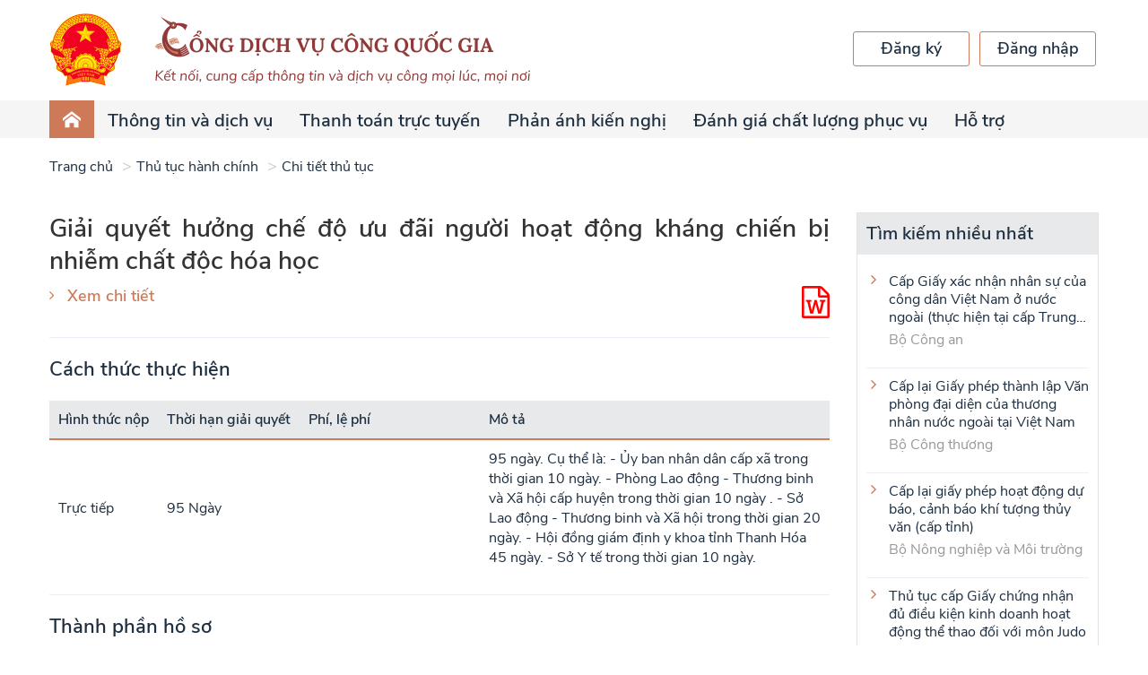

--- FILE ---
content_type: text/html;charset=UTF-8
request_url: https://dichvucong.gov.vn/p/home/dvc-tthc-thu-tuc-hanh-chinh-chi-tiet.html?ma_thu_tuc=108954
body_size: 13629
content:
<!DOCTYPE html>
<html>
 <head> 
  <meta charset="UTF-8" /> 
  <title>Cổng Dịch vụ c&ocirc;ng Quốc gia</title> 
  <meta content="width=device-width, initial-scale=1" name="viewport" id="viewport" />  
  <meta name="description" content="Cổng Dịch vụ c&ocirc;ng Quốc gia hỗ trợ th&ocirc;ng tin, đăng k&yacute; thủ tục h&agrave;nh ch&iacute;nh như đổi giấy ph&eacute;p l&aacute;i xe, nộp thuế điện tử, th&ocirc;ng b&aacute;o khuyến mại, cấp lại thẻ BHYT, cấp điện mới..." /> 
  <meta content="IE=edge" http-equiv="X-UA-Compatible" />  
  <meta content="width=device-width, initial-scale=1" name="viewport" id="viewport" />  
  <meta content="index, follow" name="ROBOTS" /> 
  <link rel="stylesheet" href="theme/vendor/font-awesome/css/font-awesome.min.css" /> 
  <link rel="stylesheet" href="theme/vendor/iconsax/style.css" /> 
  <!-- <link rel="stylesheet" href="../vendor/iconsax/style.css"> --> 
  <link rel="stylesheet" type="text/css" href="theme/vendor/ap8/css/style.css" /> 
  <link rel="stylesheet" type="text/css" href="theme/vendor/slick/slick.css" /> 
  <link rel="stylesheet" href="vendor/bootstrap/css/bootstrap.min.css" /> 
  <link rel="stylesheet" href="theme/vendor/typeahead/style.css" /> 
  <link rel="stylesheet" href="vendor/toastr/toastr.min.css" /> 
  <link rel="stylesheet" href="vendor/bootstrap/css/bootstrapValidator.min.css" /> 
  <link rel="stylesheet" type="text/css" href="theme/vendor/swiper/css/swiper.min.css" /> 
  <link rel="stylesheet" href="vendor/bootstrap-datepicker/css/bootstrap-datepicker.min.css" /> 
  <link rel="stylesheet" href="vendor/bootstrap-timepicker/css/timepicker.css" /> 
  <link rel="stylesheet" href="theme/css/style.css?version=9" /> 
  <link rel="shortcut icon" href="img/header/quoc_huy.png" /> 
  <script type="text/javascript" src="theme/vendor/jquery/jquery.2.1.1.min.js"></script> 
  <script type="text/javascript" src="theme/vendor/bootstrap/js/bootstrap.min.js"></script> 
  <script type="text/javascript" src="vendor/bootstrap/js/bootstrapValidator.js"></script> 
  <script type="text/javascript" src="theme/vendor/slick/slick.min.js"></script> 
  <script type="text/javascript" src="theme/vendor/highchart/highcharts.js"></script> 
  <script type="text/javascript" src="theme/vendor/highchart/modules/variable-pie.js"></script> 
  <script type="text/javascript" src="theme/vendor/highchart/highcharts-more.js"></script> 
  <script type="text/javascript" src="vendor/toastr/toastr.min.js"></script> 
  <script type="text/javascript" src="vendor/slimscroll/jquery.slimscroll.min.js"></script> 
  <script type="text/javascript" src="vendor/jq-paginator.js"></script> 
  <script type="text/javascript" src="vendor/bootbox.all.min.js"></script> 
  <script type="text/javascript" src="vendor/select2.min.js"></script> 
  <script type="text/javascript" src="vendor/mime.js"></script> 
  <script type="text/javascript" src="vendor/jquery/jquery-iframe-auto-height.min.js"></script> 
  <script type="text/javascript" src="vendor/jquery/jquery.browser.js"></script> 
  <link rel="stylesheet" href="vendor/select2.min.css" /> 
  <script src="./js/ApiService.js?version=18"></script> 
  <script src="./js/CommonUtil.js?version=16"></script> 
  <script src="./js/Constants.js"></script> 
  <script type="text/javascript" src="vendor/typeahead/index.js"></script> 
  <script type="text/javascript" src="vendor/typeahead/handlebars.js"></script> 
  <script type="text/javascript" src="vendor/bootstrap-datepicker/js/bootstrap-datepicker.min.js"></script> 
  <script type="text/javascript" src="vendor/bootstrap-timepicker/js/bootstrap-timepicker.js"></script> 
  <script src="./js/base64.js"></script> 
  <script type="text/javascript" src="vendor/d3.v4.min.js"></script> 
  <script>
		initApiService();
	</script> 
 </head> 
 <body> 
  <div class="loading-all" id="loading-all" style="display:none"> 
   <div class="icon"> 
    <img src="img/loading.png" alt="" /> 
    <span style="color:blue">Đang xử l&yacute;...<span> </span></span>
   </div> 
   <style type="text/css">
			.loading-all {
				position: fixed;
				top: 0px;
				left: 0px;
				right: 0px;
				bottom: 0px;
				z-index: 10000;
				background: #dbdcdc40;
			}
			.loading-all .icon {
				width: 100px;
				position: absolute;
				top: 0px;
				height: 100px;
				bottom: 0px;
				right: 0px;
				margin: auto;
				left: 0px;
			}

		</style> 
  </div> 
  <!--DEFINE CONSTANT --> 
  <!--END CONSTANT--> 
  <div class="overlay-common"></div> 
  <!-- /mtv/ Log propertise--> 
  <div class="header"> 
   <div class="container"> 
    <div class="relative content"> 
     <div class="logo-text"> 
      <a href="dvc-trang-chu.html" class="logo"> <img src="theme/img/header/logo.png" alt="" /> </a> 
     </div> 
     <div class="nav-toggle"> 
      <span class="-ap icon icon-menu"></span> 
     </div> 
     <div class="header-account"> 
      <div class="buttons"> 
       <a href="https://dangky.dichvucong.gov.vn/register" class="btn btn-login">Đăng k&yacute;</a> 
       <a href="https://xacthuc.dichvucong.gov.vn/oauth2/authorize?response_type=code&amp;client_id=0vFpdFtniMwmiWOUnWfOFYZcNdAa&amp;scope=openid&amp;redirect_uri=https://dichvucong.gov.vn/p/home/dvc-trang-chu.html" class="btn btn-register">Đăng nhập</a> 
      </div> 
     </div> 
    </div> 
   </div> 
  </div> 
  <nav class="header-nav"> 
   <div class="container"> 
    <ul id="main-menu" class="pull-left menus"> 
     <li class="active" id="home-page"><a href="dvc-trang-chu.html"><span class="-ap icon icon-home4"></span></a></li> 
     <!-- <li><a href="dvc-gioi-thieu.html">Giới thiệu</a></li> --> 
     <li> <a href="#">Th&ocirc;ng tin v&agrave; dịch vụ</a> 
      <ul class="dropdown-menu"> 
       <!-- <li><a href="dvc-trang-chu-cong-dan.html">Công dân</a></li> --> 
       <!-- <li><a href="dvc-trang-chu-doanh-nghiep.html">Doanh nghiệp</a></li> --> 
       <li> <a href="#">Thủ tục h&agrave;nh ch&iacute;nh</a> 
        <ul class="dropdown-menu"> 
         <li><a href="https://thutuc.dichvucong.gov.vn/p/home/dvc-tthc-trang-chu.html">Tra cứu TTHC</a></li> 
         <li><a href="https://thutuc.dichvucong.gov.vn/p/home/dvc-tthc-thu-tuc-hanh-chinh.html">Thủ tục h&agrave;nh ch&iacute;nh</a></li> 
         <li><a href="https://thutuc.dichvucong.gov.vn/p/home/dvc-tthc-thu-tuc-hanh-chinh-lien-thong.html">Thủ tục h&agrave;nh ch&iacute;nh li&ecirc;n th&ocirc;ng</a></li> 
         <li><a href="https://thutuc.dichvucong.gov.vn/p/home/dvc-tthc-quyet-dinh-cong-bo.html">Quyết định c&ocirc;ng bố</a></li> 
         <li><a href="https://thutuc.dichvucong.gov.vn/p/home/dvc-tthc-co-quan.html">Cơ quan</a></li> 
        </ul> </li> 
       <li><a href="dvc-dich-vu-cong-truc-tuyen.html">Dịch vụ c&ocirc;ng trực tuyến</a></li> 
       <li><a href="dvc-dich-vu-cong-noi-bat.html">Dịch vụ c&ocirc;ng nổi bật</a></li> 
       <li><a href="dvc-tra-cuu-ho-so.html">Tra cứu hồ sơ</a></li> 
       <li><a href="dvc-tra-cuu-ban-an.html">T&ograve;a &aacute;n nh&acirc;n d&acirc;n</a></li> 
       <li><a href="dvc-cau-hoi-pho-bien.html">C&acirc;u hỏi thường gặp</a></li> 
      </ul> </li> 
     <li> <a href="dvc-thanh-toan-truc-tuyen.html">Thanh to&aacute;n trực tuyến</a> 
      <!-- <ul class="dropdown-menu">
						<li><a href="dvc-thanh-toan.html">Nộp thuế doanh nghiệp</a></li>
						<li><a href="dvc-thanh-toan-thue-ca-nhan.html">Nộp thuế cá nhân/Trước bạ</a></li>
						<li>
							<a href="#">Thanh toán vi phạm hành chính</a>
							<ul class="dropdown-menu">
								<li><a href="dvc-thanh-toan-vi-pham-giao-thong.html">Tra cứu/Thanh toán vi phạm giao thông</a></li>
								<li><a href="dvc-thanh-toan-vi-pham-xay-dung.html">Tra cứu/Thanh toán vi phạm xây dựng</a></li>
							</ul>
						</li>
						<li><a href="dvc-thanh-toan-phi-le-phi-ho-so.html">Thanh toán phí/lệ phí dịch vụ công</a></li>
						<li><a href="dvc-thanh-toan-bhxh-bhyt.html">Đóng tiếp BHXH tự nguyện, gia hạn BHYT</a></li>
						<li><a href="dvc-thanh-toan-bhxh-doanh-nghiep.html">Đóng BHXH, BHYT, BHTN, BHTNLĐ-BNN</a></li>
						<li><a href="dvc-thanh-toan-thue-dat-dai.html">Thanh toán nghĩa vụ tài chính về đất đai</a></li>
						<li><a href="dvc-thanh-toan-dien.html">Thanh toán tiền điện</a></li>
						<li><a href="dvc-thanh-toan-vien-phi.html">Thanh toán viện phí</a></li>
						<li><a href="dvc-thanh-toan-an-phi.html">Thanh toán tạm ứng án phí</a></li>
					</ul> --> </li> 
     <li> <a href="#">Phản &aacute;nh kiến nghị</a> 
      <ul class="dropdown-menu"> 
       <li><a href="/p/phananhkiennghi/pakn-gui-pakn.html">Gửi PAKN</a></li> 
       <li><a href="/p/phananhkiennghi/pakn-search.html">Tra cứu kết quả trả lời</a></li> 
      </ul> </li> 
     <li><a href="dvc-index-tinhthanhpho-tonghop.html">Đ&aacute;nh gi&aacute; chất lượng phục vụ</a></li> 
     <!-- <li>
				  <a href="#">Thủ tục hành chính</a>
				  <ul class="dropdown-menu">
					<li><a href="https://thutuc.dichvucong.gov.vn/p/home/dvc-tthc-trang-chu.html">Tra cứu TTHC</a></li>
					<li><a href="https://thutuc.dichvucong.gov.vn/p/home/dvc-tthc-thu-tuc-hanh-chinh.html">Thủ tục hành chính</a></li>
					<li><a href="https://thutuc.dichvucong.gov.vn/p/home/dvc-tthc-thu-tuc-hanh-chinh-lien-thong.html">Thủ tục hành chính liên thông</a></li>
					<li><a href="https://thutuc.dichvucong.gov.vn/p/home/dvc-tthc-quyet-dinh-cong-bo.html">Quyết định công bố</a></li>
					<li><a href="https://thutuc.dichvucong.gov.vn/p/home/dvc-tthc-co-quan.html">Cơ quan</a></li>
				  </ul>
				</li> --> 
     <li class=""> <a href="#">Hỗ trợ</a> 
      <ul class="dropdown-menu"> 
       <li><a href="dvc-gioi-thieu.html">Giới thiệu</a></li> 
       <li><a href="dvc-dieu-khoan-su-dung.html">Điều khoản sử dụng</a></li> 
       <li><a href="dvc-huong-dan-cong-dan-doanh-nghiep.html">Hướng dẫn sử dụng</a></li> 
       <li><a href="dvc-tin-tuc.html">Th&ocirc;ng b&aacute;o</a></li> 
      </ul> </li> 
    </ul> 
    <div class="header-account mobile-ds"> 
     <div class="buttons"> 
      <a href="https://xacthuc.dichvucong.gov.vn/oauth2/authorize?response_type=code&amp;client_id=0vFpdFtniMwmiWOUnWfOFYZcNdAa&amp;scope=openid&amp;redirect_uri=https://dichvucong.gov.vn/p/home/dvc-trang-chu.html" class="btn btn-login">Đăng nhập</a> 
      <a href="https://dangky.dichvucong.gov.vn/register" class="btn btn-register">Đăng k&yacute;</a> 
     </div> 
    </div> 
   </div> 
  </nav> 
  <div class="header-bottom"> 
   <div class="container"> 
    <ul id="list-dropdown"> 
    </ul> 
   </div> 
  </div> 
 </body>
</html><html>
 <head></head> 
 <body> 
  <style>
    /* .list-expand > .item > .content {
        padding-bottom: 50px;
    } */

    .tphs {
        margin-left: 20px;
    }

    .ttth {
        margin-left: 20px;
    }
</style> 
  <div class="tthc"> 
   <div class="section-tthc"> 
    <div class="container"> 
     <ul class="breadcrumb"> 
      <li><a href="dvc-trang-chu.html">Trang chủ</a></li> 
      <li><a href="dvc-tthc-thu-tuc-hanh-chinh.html">Thủ tục h&agrave;nh ch&iacute;nh</a></li> 
      <li><a href="#">Chi tiết thủ tục</a></li> 
     </ul> 
     <div class="row"> 
      <div class="col-sm-9 col-xs-12"> 
       <h1 class="main-title -none" style="margin-bottom: 10px;"> Giải quyết hưởng chế độ ưu đ&atilde;i người hoạt động kh&aacute;ng chiến bị nhiễm chất độc h&oacute;a học </h1> 
       <div class="box-form-result"> 
        <div class="pull-left"> 
         <a class="url thick" data-toggle="modal" href="#popupChitietTTHC">Xem chi tiết</a> 
        </div> 
        <div class="pull-right"> 
         <div class="text-result"> 
          <a href="/jsp/tthc/export/export_word_detail_tthc.jsp?maTTHC=1.002410.000.00.00.H56&amp;idTTHC=108954" title="Tải xuống chi tiết thủ tục"><i class="fa fa-2x fa-file-word-o" aria-hidden="true" style="color:red"></i></a> 
         </div> 
        </div> 
        <div class="clearfix"></div> 
        <div id="dataList"></div> 
       </div> 
       <div class="divider-gray"></div> 
       <h2 class="main-title-sub">C&aacute;ch thức thực hiện</h2> 
       <table class="table-data" style="width:100%;"> 
        <thead> 
         <tr> 
          <th style="width:10%;">H&igrave;nh thức nộp</th> 
          <th style="width:15%;">Thời hạn giải quyết</th> 
          <th style="width:25%;">Ph&iacute;, lệ ph&iacute;</th> 
          <th style="width:50%;">M&ocirc; tả</th> 
         </tr> 
        </thead> 
        <tbody> 
         <tr> 
          <td data-title="H&igrave;nh thức nộp">Trực tiếp</td> 
          <td data-title="Thời hạn giải quyết"> 95 Ng&agrave;y </td> 
          <td data-title="Ph&iacute;, lệ ph&iacute;"> </td> 
          <td data-title="M&ocirc; tả"> 95 ng&agrave;y. Cụ thể l&agrave;: - Ủy ban nh&acirc;n d&acirc;n cấp x&atilde; trong thời gian 10 ng&agrave;y. - Ph&ograve;ng Lao động - Thương binh v&agrave; X&atilde; hội cấp huyện trong thời gian 10 ng&agrave;y . - Sở Lao động - Thương binh v&agrave; X&atilde; hội trong thời gian 20 ng&agrave;y. - Hội đồng gi&aacute;m định y khoa tỉnh Thanh H&oacute;a 45 ng&agrave;y. - Sở Y tế trong thời gian 10 ng&agrave;y. </td> 
         </tr> 
        </tbody> 
       </table> 
       <div class="divider-gray"></div> 
       <h2 class="main-title-sub">Th&agrave;nh phần hồ sơ</h2> 
       <!-- Doan nay da duoc fix --> 
       <div class="list-expand"> 
        <div class="item"> 
         <div class="title f18 tphs" title="" style="font-size: 17px; font-weight: 400;">
           Bao gồm 
         </div> 
         <div class="content"> 
          <table class="table-data tphs" style="width:fit-content;"> 
           <thead> 
            <tr> 
             <th>Loại giấy tờ</th> 
             <th>Bản ch&iacute;nh</th> 
             <th>Bản sao</th> 
             <th>Mẫu đơn, tờ khai</th> 
            </tr> 
           </thead> 
           <tbody> 
            <tr> 
             <td data-title="Loại giấy tờ" class="justify">Bản khai (Mẫu HH1)</td> 
             <td data-title="Bản ch&iacute;nh">1</td> 
             <td data-title="Bản sao">0</td> 
             <td data-title="Mẫu đơn, tờ khai"> <span class="link" style="cursor: pointer;" onclick="downloadMaudon('3fd88c1858145580')">Mẫu HH1.docx</span><br /> </td> 
            </tr> 
            <tr> 
             <td data-title="Loại giấy tờ" class="justify">Một trong những giấy tờ chứng minh thời gian tham gia hoạt động kh&aacute;ng chiến tại v&ugrave;ng m&agrave; qu&acirc;n đội Mỹ sử dụng chất độc h&oacute;a học: Quyết định phục vi&ecirc;n, xuất ngũ; giấy X Y Z; giấy chuyển thương, chuyển viện, giấy điều trị; giấy tờ kh&aacute;c chứng minh c&oacute; tham gia hoạt động kh&aacute;ng chiến tại v&ugrave;ng m&agrave; qu&acirc;n đội Mỹ sử dụng chất độc h&oacute;a học được x&aacute;c lập từ ng&agrave;y 30 th&aacute;ng 4 năm 1975 trở về trước. Bản sao: L&yacute; lịch c&aacute;n bộ, l&yacute; lịch đảng vi&ecirc;n, l&yacute; lịch qu&acirc;n nh&acirc;n, Hu&acirc;n chương, Huy chương chiến sĩ giải ph&oacute;ng.</td> 
             <td data-title="Bản ch&iacute;nh">1</td> 
             <td data-title="Bản sao">0</td> 
             <td data-title="Mẫu đơn, tờ khai"> </td> 
            </tr> 
            <tr> 
             <td data-title="Loại giấy tờ" class="justify">Bản sao bệnh &aacute;n điều trị tại cơ sở y tế c&oacute; thẩm quyền do Bộ Y tế quy định, trừ c&aacute;c trường hợp quy định tại Khoản 3, Điều 27, Th&ocirc;ng tư 05)</td> 
             <td data-title="Bản ch&iacute;nh">1</td> 
             <td data-title="Bản sao">0</td> 
             <td data-title="Mẫu đơn, tờ khai"> </td> 
            </tr> 
            <tr> 
             <td data-title="Loại giấy tờ" class="justify">Bi&ecirc;n bản gi&aacute;m định bệnh tật của Hội đồng gi&aacute;m định y khoa c&oacute; thẩm quyền kết luận bị mắc bệnh tật do nhiễm chất độc h&oacute;a học v&agrave; x&aacute;c định tỷ lệ suy giảm khả năng lao động do bệnh tật (Mẫu 2, Th&ocirc;ng tư li&ecirc;n tịch số 41/2013/TTLT-BYT-BLĐTBXH)</td> 
             <td data-title="Bản ch&iacute;nh">1</td> 
             <td data-title="Bản sao">0</td> 
             <td data-title="Mẫu đơn, tờ khai"> </td> 
            </tr> 
            <tr> 
             <td data-title="Loại giấy tờ" class="justify">Giấy chứng nhận bệnh tật do nhiễm chất độc h&oacute;a học (Mẫu 2, Th&ocirc;ng tư li&ecirc;n tịch số 41/2013/TTLT-BYT-BLĐTBXH) của Gi&aacute;m đốc Sở Y tế. Trường hợp người đang phục vụ trong qu&acirc;n đội, c&ocirc;ng an th&igrave; giấy chứng nhận bệnh tật do nhiễm chất độc h&oacute;a học do cơ quan y tế c&oacute; thẩm quyền theo quy định của Bộ Quốc ph&ograve;ng, Bộ C&ocirc;ng an cấp.</td> 
             <td data-title="Bản ch&iacute;nh">1</td> 
             <td data-title="Bản sao">0</td> 
             <td data-title="Mẫu đơn, tờ khai"> </td> 
            </tr> 
            <tr> 
             <td data-title="Loại giấy tờ" class="justify">Bản sao một trong c&aacute;c giấy tờ: L&yacute; lịch c&ocirc;ng an nh&acirc;n d&acirc;n; hồ sơ hưởng chế độ bảo hiểm x&atilde; hội; hồ sơ khen thưởng tổng kết th&agrave;nh t&iacute;ch tham gia kh&aacute;ng chiến; hồ sơ, giấy tờ kh&aacute;c c&oacute; gi&aacute; trị ph&aacute;p l&yacute; được lập trước ng&agrave;y 01 th&aacute;ng 01 năm 2000;</td> 
             <td data-title="Bản ch&iacute;nh">1</td> 
             <td data-title="Bản sao">0</td> 
             <td data-title="Mẫu đơn, tờ khai"> </td> 
            </tr> 
            <tr> 
             <td data-title="Loại giấy tờ" class="justify">Giấy x&aacute;c nhận của cơ quan chức năng thuộc Bộ Quốc ph&ograve;ng về phi&ecirc;n hiệu, k&yacute; hiệu, thời gian v&agrave; địa b&agrave;n hoạt động của đơn vị.</td> 
             <td data-title="Bản ch&iacute;nh">1</td> 
             <td data-title="Bản sao">0</td> 
             <td data-title="Mẫu đơn, tờ khai"> </td> 
            </tr> 
           </tbody> 
          </table> 
         </div> 
        </div> 
       </div> 
       <div class="divider-gray"></div> 
       <h2 class="main-title-sub">Tr&igrave;nh tự thực hiện</h2> 
       <div class="cls-impl-orders"> 
       </div> 
       <div class="divider-gray" style="margin: 20px 0px 0px 0px;"></div> 
       <div class="list-expand"> 
        <div class="item"> 
         <div class="title">
           Cơ quan thực hiện 
         </div> 
         <div class="content"> 
          <div class="article">
            Ủy ban Nh&acirc;n d&acirc;n&nbsp;x&atilde;,&nbsp;phường,&nbsp;thị trấn. 
          </div> 
         </div> 
        </div> 
        <div class="item"> 
         <div class="title">
           Y&ecirc;u cầu, điều kiện 
         </div> 
         <div class="content"> 
          <div class="article cls-requires" style="white-space: pre-wrap;"> 
          </div> 
         </div> 
        </div> 
       </div> 
       <h2 class="main-title-sub -none">Thủ tục h&agrave;nh ch&iacute;nh li&ecirc;n quan</h2> 
       <ul id="list-related-procedures" class="links"> 
       </ul> 
      </div> 
      <div class="col-sm-3 col-xs-12"> 
       <div class="sidebar"> 
        <div class="head">
         T&igrave;m kiếm nhiều nhất
        </div> 
        <div class="body"> 
         <ul class="links"> 
          <li> <a class="link" href="dvc-tthc-thu-tuc-hanh-chinh-chi-tiet.html?ma_thu_tuc=1480" title="Cấp Giấy x&aacute;c nhận nh&acirc;n sự của c&ocirc;ng d&acirc;n Việt Nam ở nước ngo&agrave;i (thực hiện tại cấp Trung ương)">Cấp Giấy x&aacute;c nhận nh&acirc;n sự của c&ocirc;ng d&acirc;n Việt Nam ở nước ngo&agrave;i (thực hiện tại cấp Trung ương)</a> <p class="unit">Bộ C&ocirc;ng an</p> </li> 
          <li> <a class="link" href="dvc-tthc-thu-tuc-hanh-chinh-chi-tiet.html?ma_thu_tuc=1399" title="Cấp lại Giấy ph&eacute;p th&agrave;nh lập Văn ph&ograve;ng đại diện của thương nh&acirc;n nước ngo&agrave;i tại Việt Nam">Cấp lại Giấy ph&eacute;p th&agrave;nh lập Văn ph&ograve;ng đại diện của thương nh&acirc;n nước ngo&agrave;i tại Việt Nam</a> <p class="unit">Bộ C&ocirc;ng thương</p> </li> 
          <li> <a class="link" href="dvc-tthc-thu-tuc-hanh-chinh-chi-tiet.html?ma_thu_tuc=1393" title="Cấp lại giấy ph&eacute;p hoạt động dự b&aacute;o, cảnh b&aacute;o kh&iacute; tượng thủy văn (cấp tỉnh)">Cấp lại giấy ph&eacute;p hoạt động dự b&aacute;o, cảnh b&aacute;o kh&iacute; tượng thủy văn (cấp tỉnh)</a> <p class="unit">Bộ N&ocirc;ng nghiệp v&agrave; M&ocirc;i trường</p> </li> 
          <li> <a class="link" href="dvc-tthc-thu-tuc-hanh-chinh-chi-tiet.html?ma_thu_tuc=1243" title="Thủ tục cấp Giấy chứng nhận đủ điều kiện kinh doanh hoạt động thể thao đối với m&ocirc;n Judo">Thủ tục cấp Giấy chứng nhận đủ điều kiện kinh doanh hoạt động thể thao đối với m&ocirc;n Judo</a> <p class="unit">Bộ Văn h&oacute;a, Thể thao v&agrave; Du lịch</p> </li> 
          <li> <a class="link" href="dvc-tthc-thu-tuc-hanh-chinh-chi-tiet.html?ma_thu_tuc=1241" title="Thủ tục cấp Giấy miễn thị thực tại Cơ quan đại diện VIệt Nam ở nước ngo&agrave;i">Thủ tục cấp Giấy miễn thị thực tại Cơ quan đại diện VIệt Nam ở nước ngo&agrave;i</a> <p class="unit">Bộ Ngoại giao</p> </li> 
          <li> <a class="link" href="dvc-tthc-thu-tuc-hanh-chinh-chi-tiet.html?ma_thu_tuc=1535" title="Thủ tục cấp giấy ph&eacute;p đủ điều kiện kinh doanh dịch vụ karaoke">Thủ tục cấp giấy ph&eacute;p đủ điều kiện kinh doanh dịch vụ karaoke</a> <p class="unit">Bộ Văn h&oacute;a, Thể thao v&agrave; Du lịch</p> </li> 
          <li> <a class="link" href="dvc-tthc-thu-tuc-hanh-chinh-chi-tiet.html?ma_thu_tuc=1484" title="Thủ tục gia hạn Giấy chứng nhận đăng k&yacute; th&agrave;nh lập v&agrave; hoạt động của cơ sở văn h&oacute;a nước ngo&agrave;i tại Việt Nam">Thủ tục gia hạn Giấy chứng nhận đăng k&yacute; th&agrave;nh lập v&agrave; hoạt động của cơ sở văn h&oacute;a nước ngo&agrave;i tại Việt Nam</a> <p class="unit">Bộ Văn h&oacute;a, Thể thao v&agrave; Du lịch</p> </li> 
          <li> <a class="link" href="dvc-tthc-thu-tuc-hanh-chinh-chi-tiet.html?ma_thu_tuc=1338" title="Thủ tục ph&ecirc; duyệt cho hộ ngh&egrave;o, hộ cận ngh&egrave;o, hộ mới tho&aacute;t ngh&egrave;o bị rủi ro do nguy&ecirc;n nh&acirc;n kh&aacute;ch quan vay bổ sung vốn để kh&ocirc;i phục sản xuất, kinh doanh">Thủ tục ph&ecirc; duyệt cho hộ ngh&egrave;o, hộ cận ngh&egrave;o, hộ mới tho&aacute;t ngh&egrave;o bị rủi ro do nguy&ecirc;n nh&acirc;n kh&aacute;ch quan vay bổ sung vốn để kh&ocirc;i phục sản xuất, kinh doanh</a> <p class="unit">Ng&acirc;n h&agrave;ng Ch&iacute;nh s&aacute;ch x&atilde; hội</p> </li> 
          <li> <a class="link" href="dvc-tthc-thu-tuc-hanh-chinh-chi-tiet.html?ma_thu_tuc=1483" title="Thủ tục trả nợ, trả l&atilde;i trực tiếp bằng tiền mặt của người vay l&agrave; tổ vi&ecirc;n Tổ Tiết kiệm v&agrave; vay vốn">Thủ tục trả nợ, trả l&atilde;i trực tiếp bằng tiền mặt của người vay l&agrave; tổ vi&ecirc;n Tổ Tiết kiệm v&agrave; vay vốn</a> <p class="unit">Ng&acirc;n h&agrave;ng Ch&iacute;nh s&aacute;ch x&atilde; hội</p> </li> 
          <li> <a class="link" href="dvc-tthc-thu-tuc-hanh-chinh-chi-tiet.html?ma_thu_tuc=1392" title="Trả lại giấy ph&eacute;p nhận ch&igrave;m (cấp tỉnh)">Trả lại giấy ph&eacute;p nhận ch&igrave;m (cấp tỉnh)</a> <p class="unit">Bộ N&ocirc;ng nghiệp v&agrave; M&ocirc;i trường</p> </li> 
         </ul> 
        </div> 
       </div> 
       <!-- <div class="sidebar -statis">
    <div class="head">Số liệu thống kê </div>
    <div class="body">
                <div class="info">
            <span class="value" style="color: #7C964C;">
                                5680
                            </span>
            <div class="key">Tổng số TTHC</div>
        </div>
        <div class="divider-gray" style="margin: 10px 0px;"></div>
        <div class="info">
            <span class="value" style="color: #F2A634;">
                                2892
                            </span>
            <div class="key">TTHC thực hiện tại Bộ, cơ quan</div>
        </div>
        <div class="divider-gray" style="margin: 10px 0px;"></div>
        <div class="info">
            <span class="value" style="color: #F2A634;">
                                949
                            </span>
            <div class="key">TTHC thực hiện tại địa phương</div>
        </div>
        <div class="divider-gray" style="margin: 10px 0px;"></div>
        <div class="info">
            <span class="value" style="color: #F2A634;">
                                1611
                            </span>
            <div class="key">TTHC ngành dọc tại địa phương</div>
        </div>
    </div>
</div> --> 
      </div> 
     </div> 
    </div> 
   </div> 
   <div id="popupChitietTTHC" class="modal fade popupChitietTTHC box-chitiettthc-phienban" role="dialog"> 
    <div class="modal-dialog" style="max-width: 991px;width: 100%;"> 
     <div class="modal-content"> 
      <div class="modal-body"> 
       <div class="close" data-dismiss="modal"> 
        <span id="btnCLOSE_POPUP" class="-ap icon icon-close"></span> 
       </div> 
       <h2 class="main-title">Chi tiết thủ tục h&agrave;nh ch&iacute;nh:</h2> 
       <div class="content"> 
        <div class="row info-row"> 
         <div class="col-sm-3 col-xs-12 key">
           M&atilde; thủ tục: 
         </div> 
         <div class="col-sm-9 col-xs-12">
           1.002410.000.00.00.H56 
         </div> 
        </div> 
        <div class="row info-row"> 
         <div class="col-sm-3 col-xs-12 key">
           Số quyết định: 
         </div> 
         <div class="col-sm-9 col-xs-12">
           627/QĐ-UBND 
         </div> 
        </div> 
        <div class="row info-row"> 
         <div class="col-sm-3 col-xs-12 key">
           T&ecirc;n thủ tục: 
         </div> 
         <div class="col-sm-9 col-xs-12">
           Giải quyết hưởng chế độ ưu đ&atilde;i người hoạt động kh&aacute;ng chiến bị nhiễm chất độc h&oacute;a học 
         </div> 
        </div> 
        <div class="row info-row"> 
         <div class="col-sm-3 col-xs-12 key">
           Cấp thực hiện: 
         </div> 
         <div class="col-sm-9 col-xs-12">
           Cấp Tỉnh, Cấp X&atilde;, Cơ quan kh&aacute;c 
         </div> 
        </div> 
        <div class="row info-row"> 
         <div class="col-sm-3 col-xs-12 key">
           Loại thủ tục: 
         </div> 
         <div class="col-sm-9 col-xs-12">
           TTHC được luật giao quy định chi tiết 
         </div> 
        </div> 
        <div class="row info-row"> 
         <div class="col-sm-3 col-xs-12 key">
           Lĩnh vực: 
         </div> 
         <div class="col-sm-9 col-xs-12">
           Người c&oacute; c&ocirc;ng 
         </div> 
        </div> 
        <div class="row info-row"> 
         <div class="col-sm-3 col-xs-12 key">
           Tr&igrave;nh tự thực hiện: 
         </div> 
         <div class="col-sm-9 col-xs-12 cls-impl-orders" style="white-space: pre-wrap;"> 
         </div> 
        </div> 
        <div class="row info-row"> 
         <div class="col-sm-3 col-xs-12 key">
           C&aacute;ch thức thực hiện: 
         </div> 
         <div class="col-sm-9 col-xs-12"> 
          <div class="table-content"> 
           <table class="table-data"> 
            <thead> 
             <tr> 
              <th style="width:10%;">H&igrave;nh thức nộp</th> 
              <th style="width:15%;">Thời hạn giải quyết</th> 
              <th style="width:25%;">Ph&iacute;, lệ ph&iacute;</th> 
              <th style="width:50%;">M&ocirc; tả</th> 
             </tr> 
            </thead> 
            <tbody> 
             <tr> 
              <td>Trực tiếp</td> 
              <td> 95 Ng&agrave;y </td> 
              <td> </td> 
              <td style="white-space: pre-wrap;" class="content"> 95 ng&agrave;y. Cụ thể l&agrave;: - Ủy ban nh&acirc;n d&acirc;n cấp x&atilde; trong thời gian 10 ng&agrave;y. - Ph&ograve;ng Lao động - Thương binh v&agrave; X&atilde; hội cấp huyện trong thời gian 10 ng&agrave;y . - Sở Lao động - Thương binh v&agrave; X&atilde; hội trong thời gian 20 ng&agrave;y. - Hội đồng gi&aacute;m định y khoa tỉnh Thanh H&oacute;a 45 ng&agrave;y. - Sở Y tế trong thời gian 10 ng&agrave;y. </td> 
             </tr> 
            </tbody> 
           </table> 
          </div> 
         </div> 
        </div> 
        <div class="row info-row"> 
         <div class="col-sm-3 col-xs-12 key">
           Th&agrave;nh phần hồ sơ: 
         </div> 
         <div class="col-sm-9 col-xs-12"> 
          <!-- Doan nay da duoc fix --> 
          <div class="key">
            Bao gồm 
          </div> 
          <table class="table-data" style="width:100%;"> 
           <thead> 
            <tr> 
             <th style="width:65%;">T&ecirc;n giấy tờ</th> 
             <th style="width:15%;">Mẫu đơn, tờ khai</th> 
             <th style="width:20%;">Số lượng</th> 
            </tr> 
           </thead> 
           <tbody> 
            <tr> 
             <td class="justify">Bản khai (Mẫu HH1)</td> 
             <td> <span class="link" style="cursor: pointer;" onclick="downloadMaudon('3fd88c1858145580');">Mẫu HH1.docx</span><br /> </td> 
             <td>Bản ch&iacute;nh: 1<br />Bản sao: 0</td> 
            </tr> 
            <tr> 
             <td class="justify">Một trong những giấy tờ chứng minh thời gian tham gia hoạt động kh&aacute;ng chiến tại v&ugrave;ng m&agrave; qu&acirc;n đội Mỹ sử dụng chất độc h&oacute;a học: Quyết định phục vi&ecirc;n, xuất ngũ; giấy X Y Z; giấy chuyển thương, chuyển viện, giấy điều trị; giấy tờ kh&aacute;c chứng minh c&oacute; tham gia hoạt động kh&aacute;ng chiến tại v&ugrave;ng m&agrave; qu&acirc;n đội Mỹ sử dụng chất độc h&oacute;a học được x&aacute;c lập từ ng&agrave;y 30 th&aacute;ng 4 năm 1975 trở về trước. Bản sao: L&yacute; lịch c&aacute;n bộ, l&yacute; lịch đảng vi&ecirc;n, l&yacute; lịch qu&acirc;n nh&acirc;n, Hu&acirc;n chương, Huy chương chiến sĩ giải ph&oacute;ng.</td> 
             <td> </td> 
             <td>Bản ch&iacute;nh: 1<br />Bản sao: 0</td> 
            </tr> 
            <tr> 
             <td class="justify">Bản sao bệnh &aacute;n điều trị tại cơ sở y tế c&oacute; thẩm quyền do Bộ Y tế quy định, trừ c&aacute;c trường hợp quy định tại Khoản 3, Điều 27, Th&ocirc;ng tư 05)</td> 
             <td> </td> 
             <td>Bản ch&iacute;nh: 1<br />Bản sao: 0</td> 
            </tr> 
            <tr> 
             <td class="justify">Bi&ecirc;n bản gi&aacute;m định bệnh tật của Hội đồng gi&aacute;m định y khoa c&oacute; thẩm quyền kết luận bị mắc bệnh tật do nhiễm chất độc h&oacute;a học v&agrave; x&aacute;c định tỷ lệ suy giảm khả năng lao động do bệnh tật (Mẫu 2, Th&ocirc;ng tư li&ecirc;n tịch số 41/2013/TTLT-BYT-BLĐTBXH)</td> 
             <td> </td> 
             <td>Bản ch&iacute;nh: 1<br />Bản sao: 0</td> 
            </tr> 
            <tr> 
             <td class="justify">Giấy chứng nhận bệnh tật do nhiễm chất độc h&oacute;a học (Mẫu 2, Th&ocirc;ng tư li&ecirc;n tịch số 41/2013/TTLT-BYT-BLĐTBXH) của Gi&aacute;m đốc Sở Y tế. Trường hợp người đang phục vụ trong qu&acirc;n đội, c&ocirc;ng an th&igrave; giấy chứng nhận bệnh tật do nhiễm chất độc h&oacute;a học do cơ quan y tế c&oacute; thẩm quyền theo quy định của Bộ Quốc ph&ograve;ng, Bộ C&ocirc;ng an cấp.</td> 
             <td> </td> 
             <td>Bản ch&iacute;nh: 1<br />Bản sao: 0</td> 
            </tr> 
            <tr> 
             <td class="justify">Bản sao một trong c&aacute;c giấy tờ: L&yacute; lịch c&ocirc;ng an nh&acirc;n d&acirc;n; hồ sơ hưởng chế độ bảo hiểm x&atilde; hội; hồ sơ khen thưởng tổng kết th&agrave;nh t&iacute;ch tham gia kh&aacute;ng chiến; hồ sơ, giấy tờ kh&aacute;c c&oacute; gi&aacute; trị ph&aacute;p l&yacute; được lập trước ng&agrave;y 01 th&aacute;ng 01 năm 2000;</td> 
             <td> </td> 
             <td>Bản ch&iacute;nh: 1<br />Bản sao: 0</td> 
            </tr> 
            <tr> 
             <td class="justify">Giấy x&aacute;c nhận của cơ quan chức năng thuộc Bộ Quốc ph&ograve;ng về phi&ecirc;n hiệu, k&yacute; hiệu, thời gian v&agrave; địa b&agrave;n hoạt động của đơn vị.</td> 
             <td> </td> 
             <td>Bản ch&iacute;nh: 1<br />Bản sao: 0</td> 
            </tr> 
           </tbody> 
          </table> 
          <br /> 
         </div> 
        </div> 
        <div class="row info-row"> 
         <div class="col-sm-3 col-xs-12 key">
           Đối tượng thực hiện: 
         </div> 
         <div class="col-sm-9 col-xs-12">
           C&ocirc;ng d&acirc;n Việt Nam 
         </div> 
        </div> 
        <div class="row info-row"> 
         <div class="col-sm-3 col-xs-12 key">
           Cơ quan thực hiện: 
         </div> 
         <div class="col-sm-9 col-xs-12">
           Ủy ban Nh&acirc;n d&acirc;n&nbsp;x&atilde;,&nbsp;phường,&nbsp;thị trấn. 
         </div> 
        </div> 
        <div class="row info-row"> 
         <div class="col-sm-3 col-xs-12 key">
           Cơ quan c&oacute; thẩm quyền: 
         </div> 
         <div class="col-sm-9 col-xs-12">
           Sở Lao động-Thương binh v&agrave; X&atilde; hội 
         </div> 
        </div> 
        <div class="row info-row"> 
         <div class="col-sm-3 col-xs-12 key">
           Địa chỉ tiếp nhận HS: 
         </div> 
         <div class="col-sm-9 col-xs-12">
           Bộ phận tiếp nhận v&agrave; trả kết quả Ủy ban nh&acirc;n d&acirc;n cấp x&atilde; 
         </div> 
        </div> 
        <div class="row info-row"> 
         <div class="col-sm-3 col-xs-12 key">
           Cơ quan được ủy quyền: 
         </div> 
         <div class="col-sm-9 col-xs-12">
           Kh&ocirc;ng c&oacute; th&ocirc;ng tin 
         </div> 
        </div> 
        <div class="row info-row"> 
         <div class="col-sm-3 col-xs-12 key">
           Cơ quan phối hợp: 
         </div> 
         <div class="col-sm-9 col-xs-12">
           Hội đồng Gi&aacute;m định Y khoa tỉnh, Ph&ograve;ng Lao động- Thương Binh v&agrave; X&atilde; hội 
         </div> 
        </div> 
        <div class="row info-row"> 
         <div class="col-sm-3 col-xs-12 key">
           Kết quả thực hiện: 
         </div> 
         <div class="col-sm-9 col-xs-12">
           Quyết định về việc cấp giấy chứng nhận người HĐKC bị nhiễm CĐHH v&agrave; trợ cấp, phụ cấp h&agrave;ng th&aacute;ng 
         </div> 
        </div> 
        <div class="row info-row"> 
         <div class="col-sm-3 col-xs-12 key">
           Căn cứ ph&aacute;p l&yacute;: 
         </div> 
         <div class="col-sm-9 col-xs-12"> 
          <div class="table-content"> 
           <table class="table-data" style="width: 100%;"> 
            <thead> 
             <tr> 
              <th style="width: 20%;">Số k&yacute; hiệu</th> 
              <th style="width: 45%;">Tr&iacute;ch yếu</th> 
              <th style="width: 10%;">Ng&agrave;y ban h&agrave;nh</th> 
              <th style="width: 25%;">Cơ quan ban h&agrave;nh</th> 
             </tr> 
            </thead> 
            <tbody> 
             <tr> 
              <td>05/2013/TT-BLĐTBXH</td> 
              <td>Th&ocirc;ng tư 05/2013/TT-BLĐTBXH - Hướng dẫn về thủ tục lập hồ sơ, quản l&yacute; hồ sơ, thực hiện chế độ ưu đ&atilde;i người c&oacute; c&ocirc;ng với c&aacute;ch mạng v&agrave; th&acirc;n nh&acirc;n</td> 
              <td>15-05-2013</td> 
              <td>Bộ Lao động - Thương binh v&agrave; X&atilde; hội</td> 
             </tr> 
             <tr> 
              <td>04/2012/UBTVQH13</td> 
              <td>Ph&aacute;p lệnh 04/2012/UBTVQH13 - Sửa đổi, bổ sung một số điều của Ph&aacute;p lệnh ưu đ&atilde;i người c&oacute; c&ocirc;ng với c&aacute;ch mạng</td> 
              <td>16-07-2012</td> 
              <td>Ủy ban thường vụ quốc hội</td> 
             </tr> 
             <tr> 
              <td>31/2013/NĐ-CP</td> 
              <td>Nghị định 31/2013/NĐ-CP - Hướng dẫn Ph&aacute;p lệnh ưu đ&atilde;i người c&oacute; c&ocirc;ng với c&aacute;ch mạng</td> 
              <td>09-04-2013</td> 
              <td>Ch&iacute;nh phủ</td> 
             </tr> 
             <tr> 
              <td>16/2014/TT-BLĐTBXH</td> 
              <td>Th&ocirc;ng tư 16/2014/TT-BLĐTBXH - Hướng dẫn một số nội dung x&aacute;c nhận v&agrave; thực hiệnchế độ ưu đ&atilde;i người c&oacute; c&ocirc;ng với c&aacute;ch mạng</td> 
              <td>30-07-2014</td> 
              <td>Bộ Lao động - Thương binh v&agrave; X&atilde; hội</td> 
             </tr> 
             <tr> 
              <td>45/2014/TTLT-BYT-BLĐTBXH</td> 
              <td>Th&ocirc;ng tư li&ecirc;n tịch 45/2014/TTLT-BYT-BLĐTBXH-Hướng dẫn kh&aacute;m gi&aacute;m định thương tật đối với thương binh v&agrave; người hưởng ch&iacute;nh s&aacute;ch như thương binh</td> 
              <td>25-11-2014</td> 
              <td>Bộ Y tế</td> 
             </tr> 
             <tr> 
              <td>41/2013/TTLT-BYT-BLĐTBXH</td> 
              <td>Th&ocirc;ng tư li&ecirc;n tịch 41/2013/TTLT-BYT-BLĐTBXH - Hướng dẫn kh&aacute;m gi&aacute;m định bệnh, tật, dị dạng, dị tật c&oacute; li&ecirc;n quan đến phơi nhiễm với chất độc h&oacute;a học đối với người hoạt động kh&aacute;ng chiến v&agrave; con đẻ của họ</td> 
              <td>18-11-2013</td> 
              <td>Bộ Lao động - Thương binh v&agrave; X&atilde; hội</td> 
             </tr> 
            </tbody> 
           </table> 
          </div> 
         </div> 
        </div> 
        <div class="row info-row"> 
         <div class="col-sm-3 col-xs-12 key">
           Y&ecirc;u cầu, điều kiện thực hiện: 
         </div> 
         <div class="col-sm-9 col-xs-12 cls-requires" style="white-space: pre-wrap;"> 
         </div> 
        </div> 
        <div class="row info-row"> 
         <div class="col-sm-3 col-xs-12 key">
           Từ kh&oacute;a: 
         </div> 
         <div class="col-sm-9 col-xs-12">
           Kh&ocirc;ng c&oacute; th&ocirc;ng tin 
         </div> 
        </div> 
        <div class="row info-row"> 
         <div class="col-sm-3 col-xs-12 key">
           M&ocirc; tả: 
         </div> 
         <div class="col-sm-9 col-xs-12">
           Kh&ocirc;ng c&oacute; th&ocirc;ng tin 
         </div> 
        </div> 
       </div> 
      </div> 
     </div> 
    </div> 
   </div> 
  </div> 
  <script>
    $(document).ready(() => {

        $("#li-tthc").addClass("active");

        loadImplOrders();
        loadRequires();
        loadRelatedProcedures();

        // open pop-up after loading page
        if (getUrlParameter("open_popup") == 1) {
            $('#popupChitietTTHC').modal('show');

            // $('#btnCLOSE_POPUP').click(() => {
            //     window.location.replace('dvc-chi-tiet-thu-tuc-hanh-chinh.html?ma_thu_tuc=' + '1.002410.000.00.00.H56');
            // });

            // $('#popupChitietTTHC').on('hidden.bs.modal', function () {
            //     $('#btnCLOSE_POPUP').click();
            // });
        }

        $(".list-expand .item .title").unbind().click(function(){
                    if($(this).parent().hasClass("active")){
                        // $(this).parent().siblings().removeClass("active");
                        $(this).parent().removeClass("active");
                    }else{
                        $(this).parent().addClass("active");
                        // $(this).parent().siblings().removeClass("active");
                    }

        });

    });

    let searchParams = new URLSearchParams(window.location.search);
    function getUrlParameter(sParam) {
        return searchParams.get(sParam);
    }

    function loadImplOrders() {

        var obj = new Object();
        obj.service = "procedure_get_impl_orders_by_proc_id_service_v2";
        obj.provider = "dvcquocgia";
        obj.type = "ref";

        obj.id = '108954';
        obj.parent_id = '3448';

        var result = apiservice.AjaxJson.executeQuery(obj);

        var listScenario = [];
        if (result && result.length > 0) {
            result.forEach(item => {
                // if (item.SCENARIO) {
                    if (!listScenario.includes(item.SCENARIO))
                        listScenario.push(item.SCENARIO);
                // }
            });
        }

        if (result && result.length > 0) {

            if (listScenario.length == 0) {

                var htmlText = '';

                htmlText += `<div style="white-space: pre-wrap;">`;
                result.forEach(item => {
                    htmlText += item.CONTENT + '<br />';
                });
                htmlText += `</div>`;

                $(".cls-impl-orders").html(htmlText);
            
            } else {

                var htmlText = '';
                var htmlTextPopup = '';

                htmlText += '<div class="list-expand">';
                listScenario.forEach(item => {

                    var htmlContent = '';
                    result.forEach(e => {
                        if (e.SCENARIO == item)
                            htmlContent += e.CONTENT + '<br />';
                    });

                    if (item) {
                        htmlText += `<div class="item">
                                    <div class="title f18 ttth" title="${item}" style="font-size: 17px; font-weight: 400;">${item}</div>
                                    <div class="content ttth" style="white-space: pre-line;">
                                        ${htmlContent}
                                    </div>
                                </div>`;

                        htmlTextPopup += `<div class="key">${item}</div><div style="white-space: pre-wrap;">${htmlContent}</div><br />`;
                    
                    } else {
                        htmlText += `<div class="ttth" style="white-space: pre-line;">
                                        ${htmlContent}
                                    </div>`;

                        htmlTextPopup += `<div style="white-space: pre-wrap;">${htmlContent}</div><br />`;
                    
                    }

                });
                htmlText += '</div>';

                $(".cls-impl-orders").html(htmlText);

                $(".info-row > .cls-impl-orders").html(htmlTextPopup);

            }

        } else {
            $(".cls-impl-orders").html("Không có thông tin");
        }

    }

    function loadRequires() {

        var obj = new Object();
        obj.service = "procedure_get_requires_by_procedure_id_service_v2";
        obj.provider = "dvcquocgia";
        obj.type = "ref";

        obj.id = '108954';
        obj.parent_id = '3448';

        var result = apiservice.AjaxJson.executeQuery(obj);

        if(result == undefined){
            console.log("oke");
        }
        if (result && result.length > 0) {

            var htmlText = '';
            result.forEach(item => {

                htmlText += item.REQUIRE_NAME;
            });
            $(".cls-requires").html(htmlText);
        
        } else {
            $(".cls-requires").html("Không có thông tin");
        }
    }

    function loadRelatedProcedures() {

        var obj = new Object();
        obj.service = "procedure_get_related_procedures_service_v2";
        obj.provider = "dvcquocgia";
        obj.type = "ref";

        obj.id = '108954';

        var result = apiservice.AjaxJson.executeQuery(obj);

        if (result && result.length > 0) {

            var htmlText = '';
            result.forEach(item => {

                if (item.ISLIENTHONG == 1)
                    htmlText += '<li><a href="dvc-tthc-thu-tuc-hanh-chinh-lien-thong-chi-tiet.html?ma_thu_tuc=' + item.ID + '" class="link f16">' + item.PROCEDURE_NAME + '</a></li>';
                else
                    htmlText += '<li><a href="dvc-tthc-thu-tuc-hanh-chinh-chi-tiet.html?ma_thu_tuc=' + item.ID + '" class="link f16">' + item.PROCEDURE_NAME + '</a></li>';

            });
            $("#list-related-procedures").html(htmlText);

        } else {
            $("#list-related-procedures").html("Không có thông tin");
        }
    }

    function getUrlDownload(procedureCode) {

        var obj = new Object();
        obj.service = "get_url_downfile";
        obj.provider = "dvcquocgia";
        obj.type = "ref";

        var result = apiservice.AjaxJson.executeQuery(obj);
        return result[0].URL_DOWNLOAD;
       
    }

    function downloadMaudon(code){
		// if (id == '' || id == undefined) return;
		// var obj = {
		// 	id: base64.encode(id)
		// };
		// var url = "http://10.193.72.20:7005/web/jsp/download_file.jsp?ma=" + $.param(obj);
        // var url = "https://csdltest.dichvucong.gov.vn/web/jsp/download_file.jsp?ma=" +code;
        var url = getUrlDownload() + "?ma=" +code;
		window.open(url, '_blank');
	}

    // phản ánh kiến nghị
    function sendPAKN(id, code, name) {
        submissionCodePA = code;
        var orgCode = extractAgencyCode(submissionCodePA);
        var title = 'Phản ánh kiến nghị về hồ sơ: "' + submissionCodePA + '"';
        var url = '/jsp/reflection.jsp?';
        url += '&title=' + title;
        url += '&orgCode=' + orgCode;
        url += '&orgName=' + name;
        url += '&object=' + "";
        url += '&address=' + "";
        url += '&name=' + "";
        url += '&email=' + "";
        url += '&phone=' + "";
        $.ajax({
            type: 'GET',
            url: url,
            processData: false,
            contentType: false,
            success: function (response) {
                var result = JSON.parse(response);
                if (result.error_code != "-1") {
                    window.location.href = "/p/phananhkiennghi/pakn-gui-pakn.html";
                } else {
                    toastr.error('Thực hiện không thành công.');
                }
            },
            error: function (error) {
                toastr.error('Thực hiện không thành công.');
            }
        });
    }

    function extractAgencyCode(input) {
        //V1V2V3.Z1Z2.Y1Y2.MX1X2-YYMMDD-XXXX
        if (input !== "") {
            var str = input.split("-");
            return str[0];
        }

        return "";
    }
    // phản ánh kiến nghị: end
</script>  
 </body>
</html><html>
 <head></head>
 <body>
  <div class="loading" id="loading" style="display:none"> 
   <div class="icon"> 
    <img src="img/loading.svg" alt="" /> 
   </div> 
   <style type="text/css">
			.loading {
				position: absolute;
				top: 0px;
				left: 0px;
				right: 0px;
				bottom: 0px;
				z-index: 1000;
			}
			.loading .icon {
				width: 100px;
				position: absolute;
				top: 0px;
				height: 100px;
				bottom: 0px;
				right: 0px;
				margin: auto;
				left: 0px;
			}

		</style> 
  </div> 
  <footer class="footer"> 
   <div class="footer-bottom"> 
    <div class="container"> 
     <div class="add"> 
      <p>Cơ quan chủ quản: Văn ph&ograve;ng Ch&iacute;nh phủ</p> 
     </div> 
     <div class="add"> 
      <p>www.dichvucong.gov.vn</p> 
     </div> 
     <div class="add"> 
      <p>Tổng đ&agrave;i hỗ trợ: 18001096</p> 
     </div> 
     <div class="add"> 
      <p> Email: dichvucong@chinhphu.vn</p> 
     </div> 
    </div> 
   </div> 
  </footer> 
  <script type="text/javascript" src="theme/vendor/typeahead/index.js"></script> 
  <script type="text/javascript" src="theme/vendor/typeahead/handlebars.js"></script> 
  <script type="text/javascript" src="theme/js/custom.js"></script> 
  <script type="text/javascript">
    function showLoading() {
        $("#loading-all").show();
    }
    function hideLoading(){
        $("#loading-all").hide();
    }

    function goToPage(url){
        window.location.href = url;
    }

    function goToPage_blank(url){
        window.open(url, '_blank', 'noopener,noreferrer');
    }

    $(".targetgroup-box .btn-readmore").click(function(e){
        e.preventDefault();
        if($(this).hasClass("active")){
            $(this).html('Xem tiếp <span class="-ap icon-chevron-thin-down icon"></span>');
            $(this).parents(".targetgroup-box").find(".links").css({"height":"250px"});
            $(this).removeClass("active");
        }else{
            $(this).html('Thu gọn <span class="-ap icon-chevron-thin-up icon"></span>');
            $(this).parents(".targetgroup-box").find(".links").css({"height":"auto"});
            $(this).addClass("active");
        }
    });
    var links = [
            
        ];


    function searchProcedure(){
        var key = getWords($("#searchKeyWord").val(), 100);
		console.log(key);
        // if($("#searchKeyWord").val()) {
        var href = 'dvc-ket-qua-thu-tuc.html?originKey=' + encodeURIComponent(key) + '&tukhoa=' + key.replace(/[&\/\\#,+()$~%'":*?<>{}^]/g, ' ').trim() + '&tinh_thanh=';
        window.location.href = href;
        //}
    }

function showAdvSearch() {
    getLocation("dvcqg_get_tinh_thanh_by_selected_v2", null, null, "cboTINH_THANH");
}

function doAdvSearch(){

    let mess = '';
    let keyWord = $('#txtKEYWORD').val().trim();
    keyWord = getWords(keyWord, 100);
    if (!keyWord) {
        mess += 'Bạn vui lòng nhập từ khóa tìm kiếm!\n';
    }
    let tinhThanhValue = $('#cboTINH_THANH').val();
    let boNganhValue = $('#cboBO_NGANH').val();
    var rdoBO = $("input[name='cap_thuc_hien']:checked").val();

    if (((!tinhThanhValue || '-1' == tinhThanhValue) && rdoBO != 'bonganh') || (rdoBO == 'bonganh' && (!boNganhValue || '-1' == boNganhValue))) {
        mess += 'Bạn phải chọn ít nhất một Tỉnh/ Thành phố hoặc một Bộ ngành!\n';
    }

    if (mess) {
        toastr.warning(mess);
        return;
    }

    var rdoSO = $("input[name='quan_huyen_or_so']:checked").val();
    if (rdoBO != 'bonganh' && $('#cboTINH_THANH').val() && $('#cboTINH_THANH').val() != '-1' && ($('#cboQUAN_HUYEN').val() == '-1' || !$('#cboQUAN_HUYEN').val()) && ($('#cboSO').val() == '-1' || !$('#cboSO').val()) && ($('#cboPHUONG_XA').val() == '-1' || !$('#cboPHUONG_XA').val())) {

        var params = 'originKey=' + encodeURIComponent(keyWord) + '&tukhoa=' + keyWord.replace(/[&\/\\#,+()$~%'":*?<>{}^]/g,' ').trim()
        params+= "&tinh_thanh="+(($('#cboTINH_THANH').val() == '-1' || !$('#cboTINH_THANH').val()  || rdoBO == 'bonganh') ? "" : $('#cboTINH_THANH option:selected').text());
        window.location = 'dvc-ket-qua-thu-tuc.html?' + params;
    } else {

        var params = "tu_khoa=" + keyWord;
        //params += "&bo_nganh="+(($('#cboBO').val() != '-1' || !$('#cboBO').val() || rdoBO != 'bonganh') ? "" : $('#cboBO option:selected').text());
        params += "&bo_nganh=" + ($('#cboBO_NGANH option:selected').text());
        params += "&tinh_thanh=" + (($('#cboTINH_THANH').val() == '-1' || !$('#cboTINH_THANH').val() || rdoBO == 'bonganh') ? "" : $('#cboTINH_THANH option:selected').text());
        params += "&so=" + (($('#cboSO').val() == '-1' || !$('#cboSO').val() || rdoSO != 'so') ? "" : $('#cboSO option:selected').text());
        params += "&quan_huyen=" + (($('#cboQUAN_HUYEN').val() == '-1' || !$('#cboQUAN_HUYEN').val() || rdoSO == 'so') ? "" : $('#cboQUAN_HUYEN option:selected').text());
        params += "&phuong_xa=" + (($('#cboPHUONG_XA').val() == '-1' || !$('#cboPHUONG_XA').val() || rdoSO == 'so') ? "" : $('#cboPHUONG_XA option:selected').text());
        params += "&id_tinh_thanh=" + $('#cboTINH_THANH').val();
        params += "&id_quan_huyen=" + $('#cboQUAN_HUYEN').val();
        params += "&id_phuong_xa=" + $('#cboPHUONG_XA').val();
        params += "&id_so=" + $('#cboSO').val();
        params += "&id_bo_nganh=" + $('#cboBO_NGANH').val();
        window.location = 'dvc-danh-sach-dich-vu-cong.html?' + params;
    }

    $('#advsearch').modal('hide');
}
$(document).ready(function(){
    $("#searchKeyWord").keyup(function (e){
        if (e.which == 13) {
            searchProcedure();
        }
    });
    bindEvent();
});

function changeHeight(){
    var vl = 1 - $('#popupChange').attr('height');
    $('#popupChange').attr('height', vl);
    $('#popupChange').css('height', vl + "px");
}

function bindEvent(){
    $('#searchKeyWord').keydown(function(e){
        if (e.keyCode == 13) {
            searchProcedure();
        }
    });
    $('#advsearch').on('hidden.bs.modal', function () {
        $('#divClosePopupSearch').click();
    });
    $('#divClosePopupSearch').click(function(){
        $("#txtKEYWORD").val('');
        $('#rdoTINH_THANH').click();
        $('#rdoQUAN_HUYEN').click();
        $("#cboTINH_THANH").change();
        getLocation("dvcqg_get_phuong_xa_by_selected", "huyen_id", -1, "cboPHUONG_XA");
        $('#advsearch').modal('hide');

    });

    $('#rdoTINH_THANH').click(function(){
        changeHeight();
        $('#hide_for_bo_nganh').show();
        $('#cboBO_NGANH').select2().next().hide();
        $('#cboTINH_THANH').select2().next().show();
        getLocation("dvcqg_get_tinh_thanh_by_selected_v2", null, null, "cboTINH_THANH");
        getLocation("dvcqg_get_quan_huyen_by_selected_v2", "tinh_id", -1, "cboQUAN_HUYEN");
        getLocation("dvcqg_get_so_by_selected_v2", "tinh_id", -1, "cboSO");
        getLocation("dvcqg_get_phuong_xa_by_selected_v2", "huyen_id", -1, "cboPHUONG_XA");
        if ($("input[name='quan_huyen_or_so']:checked").val() == "so") {

            $('#cboQUAN_HUYEN,#cboPHUONG_XA').select2().next().hide();
            $('#cboSO').select2().next().show();
        } else {
            $('#cboQUAN_HUYEN,#cboPHUONG_XA').select2().next().show();
            $('#cboSO').select2().next().hide();

        }
    });
    $('#rdoBO_NGANH').click(function(){
        changeHeight();
        $('#hide_for_bo_nganh').hide();
        $('#cboBO_NGANH').select2().next().show();
        $('#cboTINH_THANH').select2().next().hide();
        getLocation("dvcqg_get_bo_nganh_by_selected_v2", null, null, "cboBO_NGANH");
    });

    $('#rdoQUAN_HUYEN').click(function(){
        $('#cboQUAN_HUYEN,#cboPHUONG_XA').select2().next().show();
        $('#cboSO').select2().next().hide();
        getLocation("dvcqg_get_quan_huyen_by_selected_v2", "tinh_id", $("#cboTINH_THANH").val(), "cboQUAN_HUYEN");
        getLocation("dvcqg_get_phuong_xa_by_selected_v2", "huyen_id", -1, "cboPHUONG_XA");
    });

    $('#rdoSO').click(function(){
        $('#cboQUAN_HUYEN,#cboPHUONG_XA').select2().next().hide();
        $('#cboSO').select2().next().show();
        getLocation("dvcqg_get_so_by_selected_v2", "tinh_id", $("#cboTINH_THANH").val(), "cboSO");
    });

    $("#cboTINH_THANH,#cboQUAN_HUYEN,#cboPHUONG_XA,#cboSO,#cboBO_NGANH").select2({
        allowClear: true,
        width: "100%",
    });
    $('#cboSO,#cboBO_NGANH').select2().next().hide();

    $("#cboTINH_THANH").change(function () {
        getLocation("dvcqg_get_so_by_selected", "tinh_id", $("#cboTINH_THANH").val(), "cboSO");
        getLocation("dvcqg_get_quan_huyen_by_selected_v2", "tinh_id", $("#cboTINH_THANH").val(), "cboQUAN_HUYEN");
        getLocation("dvcqg_get_phuong_xa_by_selected_v2", "huyen_id", -1, "cboPHUONG_XA");
        if ($("input[name='quan_huyen_or_so']:checked").val() == "so") {

            $('#cboQUAN_HUYEN,#cboPHUONG_XA').select2().next().hide();
            $('#cboSO').select2().next().show();
        } else {
            $('#cboQUAN_HUYEN,#cboPHUONG_XA').select2().next().show();
            $('#cboSO').select2().next().hide();

        }

    });
    $("#cboQUAN_HUYEN").change(function () {
        getLocation("dvcqg_get_phuong_xa_by_selected_v2", "huyen_id", $("#cboQUAN_HUYEN").val(), "cboPHUONG_XA");
    });
}

//suggestion search
function sugggestProcedure(keyword) {
    var obj = new Object();
    obj.key_search = 'al:"' + keyword +'"~5';
    obj.page_size = 5;
    obj.start_row = 0;
    obj.source_data = "thu_tuc_v1";
    obj.type = "fts";
    var result = apiservice.AjaxJson.executeQuery(obj);
    var dataMap = result.response.docs.map(function (i) {
        return {
            name: i.ten_thu_tuc,
            link: i.ten_thu_tuc,
            id: i.ma_thu_tuc
        }
    });

    return dataMap;
}

jQuery(document).ready(function($) {

    var engine = new Bloodhound({
        remote: {
            url: '/jsp/procedure-typehead.jsp?keyword=al:"%QUERY%"~5',
            wildcard: '%QUERY%'
        },
        datumTokenizer: Bloodhound.tokenizers.whitespace('keyword'),
        queryTokenizer: Bloodhound.tokenizers.whitespace
    });

    $(".search-input").typeahead({
        hint: true,
        highlight: true,
        minLength: 3
    }, {
        source: engine.ttAdapter(),
        displayKey: 'ten_thu_tuc',
        name: 'usersList',
        templates: {
            empty: [
                '<div class="list-group search-results-dropdown"><div class="list-group-item">Không có kết quả phù hợp.</div></div>'
            ],
            header: [
                '<div class="list-group search-results-dropdown">'
            ],
            suggestion: function (data) {
                console.log(data);
                if (data.isnganhdoc == 1) {
                    return '<a href="dvc-chi-tiet-thu-tuc-nganh-doc.html?ma_thu_tuc=' + data.ma_thu_tuc + '" class="list-group-item">' + data.ten_thu_tuc + '</a>'
                }else if(data.isdungchung == 1){
                    return '<a href="dvc-chi-tiet-thu-tuc-dung-chung.html?ma_thu_tuc=' + data.ma_thu_tuc + '" class="list-group-item">' + data.ten_thu_tuc + '</a>'
                }else{
                    return '<a href="dvc-chi-tiet-thu-tuc-hanh-chinh.html?ma_thu_tuc=' + data.ma_thu_tuc + '" class="list-group-item">' + data.ten_thu_tuc + '</a>'
                }
                
            }
        }
    });
    $('#searchKeyWord:text:visible:first').focus();
});

</script> 
  <script type="text/javascript">

    //
    function autoSetmenu() {
        var path = window.location.pathname;
        var isRemoveDropdown = false;

        // Cau hoi
        if (path == '/p/home/dvc-chi-tiet-cau-hoi.html'){
            path = '/p/home/dvc-cau-hoi-pho-bien.html';
        }

        // Huong dan su dung
        if (path == '/p/home/dvc-huong-dan-bo-nganh-dia-phuong.html' || path == '/p/home/dvc-phan-mem-ho-tro.html' || path == '/p/home/dvc-thiet-ke-giao-dien.html' ||
            path == '/p/home/dvc-nop-tien-dien.html' || path == '/p/home/dvc-liet-ket-giao-duc.html'
            ){
            path = '/p/dvc-huong-dan-cong-dan-doanh-nghiep.html';
        }

        // Thu tuc hanh hinh cong dan - doanh nghiep
        if (path == '/p/home/dvc-ket-qua-thu-tuc-cho-cong-dan.html'
                || path == '/p/home/dvc-chi-tiet-dich-vu-cho-cong-dan.html'
                || path == '/p/home/dvc-chi-tiet-nhom-su-kien-cho-cong-dan.html'
            ){
            path = '/p/home/dvc-trang-chu-cong-dan.html';
        }else if (path == '/p/home/dvc-ket-qua-thu-tuc-cho-doanh-nghiep.html'
                || path == '/p/home/dvc-chi-tiet-dich-vu-cho-doanh-nghiep.html'
                || path == '/p/home/dvc-chi-tiet-nhom-su-kien-cho-doanh-nghiep.html'
            ){
            path = '/p/home/dvc-trang-chu-doanh-nghiep.html';
        }else if (path == '/p/home/dvc-danh-sach-thu-tuc-theo-nhom-su-kien.html'
                || path == '/p/home/dvc-danh-sach-cau-hoi-theo-nhom-su-kien.html'
            ) {
            var objectId = GetURLParameter('objectId');
            if (objectId == 1){
                path = '/p/home/dvc-trang-chu-cong-dan.html';
            }else if(objectId == 5){
                path = '/p/home/dvc-trang-chu-doanh-nghiep.html';
            }
        }

        // DVC trực tuyến & đăng ký xe
        if (path == '/p/home/dvc-dich-vu-cong-truc-tuyen-ds.html'
                || path == '/p/home/dvc-dich-vu-cong-truc-tuyen.html'
                || path == '/p/home/dvc-dang-ky-xe.html'
            ) {
            path = '/p/home/dvc-dich-vu-cong-truc-tuyen.html';
        }

        // Chi tiet TTHC va DVC
        if (path == '/p/home/dvc-chi-tiet-thu-tuc-hanh-chinh.html' 
                || path == '/p/home/dvc-danh-sach-dich-vu-cong.html'
                || path == '/p/home/dvc-danh-sach-thu-tuc-theo-su-kien.html'
                || path == '/p/home/dvc-ket-qua-thu-tuc.html'
            ) {
            path = '/p/home/dvc-trang-chu-cong-dan.html';
            isRemoveDropdown = true;
        }

        // module TTHC
        if (path == '/p/home/dvc-tthc-category.html') {
            path = '/p/home/dvc-tthc-trang-chu.html';
        }
        if (path == '/p/home/dvc-tthc-thu-tuc-hanh-chinh-chi-tiet.html') {
            path = '/p/home/dvc-tthc-thu-tuc-hanh-chinh.html';
        }
        if (path == '/p/home/dvc-tthc-thu-tuc-hanh-chinh-lien-thong-chi-tiet.html') {
            path = '/p/home/dvc-tthc-thu-tuc-hanh-chinh-lien-thong.html';
        }
        if (path == '/p/home/dvc-tthc-quyet-dinh-cong-bo-chi-tiet.html') {
            path = '/p/home/dvc-tthc-quyet-dinh-cong-bo.html';
        }
        if (path == '/p/home/dvc-tthc-bonganh-tinhtp.html') {
            path = '/p/home/dvc-tthc-co-quan.html';
        }

        if (path == '/p/home/dvc-chi-tiet-tin-tuc.html') {
            path = '/p/home/dvc-tin-tuc.html';
        }

        // dvc-cap-ban-sao-tu-ban-chinh
        if (path == '/p/home/dvc-cap-ban-sao-tu-ban-chinh.html'){
            path = '/p/home/dvc-trang-chu-cong-dan.html';
        }
        //  Đặt lịch hẹn
        if (path == '/p/home/dvc-cap-ban-sao-tu-ban-chinh-dlh.html'){
            path = '/p/home/dvc-tra-cuu-ho-so.html';
        }
        // Active main menu
        $("#main-menu li").each(function () {
            var link = $(this).find(">a").attr("href");
            if (path.indexOf(link) != -1) {
                $(this).parents('li').siblings().removeClass("active");
                $(this).parents('li').addClass("active");
                $(this).parents('li').find("li").removeClass("active");
                $(this).addClass("active");
            }
        });

        // Active dropdownmenu
        $("#main-menu > li").each(function () {
            if ($(this).hasClass("active")) {
                var html = $(this).find(">ul").html();
                $(this).addClass("active");
                $(this).find(">ul").addClass("hidden");
                $("#list-dropdown").html(html);
                if($("#bn-ttp").hasClass("active")){
                    $("#coquan").addClass("active");
                }
            }
        });

        // Remove
        if (isRemoveDropdown) {
            $('#list-dropdown > li').removeClass('active');
        }
    }

    var pathHDSD = window.location.pathname;
    $("#regionleft-introduce li").removeClass('active');
    $("#left-introduce li a").each(function () {
        var href = $(this).attr('href');
        if (pathHDSD.indexOf(href) != -1) {
            $(this).parent().addClass('active');
        }
    });
    $('#left-introduce li:first-child').removeClass('active');
    $('.child-menus a').each(function(){
        var href = $(this).attr('href');
        if (pathHDSD.indexOf(href) != -1) {
            $(this).parent().addClass('active');
        }
    });

    $(document).ready(function(){
        autoSetmenu();
    })


</script> 
  <style>
    .bootbox .modal-footer .btn + .btn {
        margin-bottom: 0;
        margin-left: 5px;
        margin-top: 0px;
    }
    .input-captcha .code .number {
        height: 100%;
        padding: 2px;
    }
</style>   
 </body>
</html>

--- FILE ---
content_type: application/javascript
request_url: https://dichvucong.gov.vn/p/home/theme/js/custom.js
body_size: 807
content:
$(".nav-toggle").click(function(){
    $(".header-nav").addClass("show");
    $(".overlay-common").addClass("show");
});

$(".overlay-common").click(function(){
    $(".header-nav").removeClass("show");
    $(this).removeClass("show");
});

var TxtType = function (a, b, c) {
    this.toRotate = b;
    this.el = a;
    this.loopNum = 0;
    this.period = parseInt(c, 10) || 2000;
    this.txt = "";
    this.tick();
    this.isDeleting = false
};
TxtType.prototype.tick = function () {
    var a = this.loopNum % this.toRotate.length;
    var c = this.toRotate[a];
    if (this.isDeleting) {
        this.txt = c.substring(0, this.txt.length - 1)
    } else {
        this.txt = c.substring(0, this.txt.length + 1)
    }
    this.el.attr("placeholder", this.txt);
    var b = this;
    var d = 200 - Math.random() * 100;
    if (this.isDeleting) {
        d /= 2
    }
    if (!this.isDeleting && this.txt === c) {
        d = this.period;
        this.isDeleting = true
    } else {
        if (this.isDeleting && this.txt === "") {
            this.isDeleting = false;
            this.loopNum++;
            d = 500
        }
    }
    setTimeout(function () {
        b.tick()
    }, d)
};
$(document).ready(function(){
    $('[data-toggle="tooltip"]').tooltip();
    $(".modal").on('click',"[data-toggle='modal']",function(){
        var parent=$(this).parents(".modal");
        parent.modal('hide');
        console.log("demosdsdsdsdsds");
    });
});
$(".menus li").each(function(){
    if($(this).find("ul").length){
        $(this).find(">a").append("<span class='down'></span>");
    }
});
$(".menus a").click(function(e){
    if($(this).parent().find("ul").length){
        e.preventDefault();
        $(this).parent().siblings().removeClass("active");
        $(this).parent().toggleClass("active");
    } 
});
 $(".list-expand .item .title").unbind().click(function(){
    if($(this).parent().hasClass("active")){
        $(this).parent().siblings().removeClass("active");
        $(this).parent().removeClass("active");
    }else{
        $(this).parent().addClass("active");
        $(this).parent().siblings().removeClass("active");
    }

});
$(document).on('hidden.bs.modal', function (event) {
  if ($('.modal:visible').length) {
    $('body').addClass('modal-open');
  }
});



--- FILE ---
content_type: application/javascript
request_url: https://dichvucong.gov.vn/p/home/js/CommonUtil.js?version=16
body_size: 2885
content:
//KHÔNG ĐƯỢC SỬA
function loadPagination(_totalCounts, _currentPage, _idPaginator, _reloadListData, _listData, _pageSize) {
	let size = _pageSize || 10;
	if (_totalCounts > size) {
		$('#' + _idPaginator).show();
		$.jqPaginator('#' + _idPaginator, {
			totalCounts: _totalCounts,
			pageSize: _pageSize ? _pageSize : 10,
			visiblePages: 5,
			currentPage: _currentPage,
			onPageChange: function (num, type) {
				if ('change' == type) {
					window[_reloadListData](num, _listData);
				}
			}
		});
	} else {
		$('#' + _idPaginator).hide();
	}
}

function activeButton(btnId) {
	$('#' + btnId).attr('disabled', false);
}
function disabledButton(btnId) {
	$('#' + btnId).attr('disabled', true);
}

function getLocation(service, parent_field, parent_id, html_id) {

	var obj = new Object();
	obj.service = service;
	obj.type = "qry";
	obj.provider = "dvcquocgiaRead";
	if (parent_field) {
		obj[parent_field] = parent_id;
	}
	var res = "";
	if (parent_id != '-1') {
		var result = apiservice.AjaxJson.executeQuery(obj);

		if (result && result != "[null]") {
			for (var i = 0; i < result.length; i++) {
				res += "<option unit_code=" + result[i].UNIT_CODE + " value=" + result[i].ID + ">" + result[i].NAME + "</option>";
			}
		}
	}
	$('#' + html_id).html(res);
	$('#' + html_id).select2({
		allowClear: true,
		width: "100%",
	});
};

function getLocationRef(service, parent_field, parent_id, html_id) {

	var obj = new Object();
	obj.service = service;
	obj.type = "ref";
	obj.provider = "dvcquocgiaRead";
	if (parent_field) {
		obj[parent_field] = parent_id;
	}
	var res = "";
	if (parent_id != '-1') {
		var result = apiservice.AjaxJson.executeQuery(obj);

		if (result && result != "[null]") {
			for (var i = 0; i < result.length; i++) {
				res += "<option unit_code=" + result[i].UNIT_CODE + " value=" + result[i].ID + ">" + result[i].NAME + "</option>";
			}
		}
	}
	$('#' + html_id).html(res);
	$('#' + html_id).select2({
		allowClear: true,
		width: "100%",
	});
};

function formToObject(_formId) {
	var obj = new Object();
	$("#" + _formId + " [id^='txt']").each(function () {
		obj[$(this).attr('id').substring(3)] = $(this).val();
	});
	$("#" + _formId + " [id^='cbo']").each(function () {
		obj[$(this).attr('id').substring(3)] = $(this).val();
	});
	$("#" + _formId + " [id^='chk']").each(function () {
		obj[$(this).attr('id').substring(3)] = $(this).val();
	});
	return obj;
}
function objectToForm(_formId, _obj) {
	if (_obj) {

		$("#" + _formId + " [id^='txt']").each(function () {
			$(this).val(_obj[$(this).attr('id').substring(3)]);
		});
	}
}
function validateForm(_formId) {
	var message = "";
	var isValid = true;
	$("#" + _formId + " [id^='txt']").each(function () {
		if (!$(this).val().trim() && $(this).attr("noempty")) {

			message += "'" + $(this).attr("message") + "'" + " không được để trống !" + '<br/>';
		}
		if ($(this).val() && $(this).attr('phonerule') && !validatePhoneNumber($(this).val())) {
			message += "'" + $(this).attr("message") + "'" + " không đúng định dạng số điện thoại !" + '<br/>';
		}
		if ($(this).val() && $(this).attr('emailrule') && !validateEmail($(this).val())) {
			message += "'" + $(this).attr("message") + "'" + " không đúng định dạng email !" + '<br/>';
		}
		var validMaxLength = $(this).attr("validlength") || 1500;
		if ($(this).val().length > validMaxLength) {
			message += "'" + $(this).attr("message") + "'" + " không được vượt quá " + validMaxLength + " ký tự !" + '<br/>';
		}


	});
	$("#" + _formId + " [id^='cbo']").each(function () {
		if ((!$(this).val() || $(this).val() < 0) && $(this).attr("noempty")) {

			message += "'" + $(this).attr("message") + "'" + " không được để trống !" + '<br/>';
		}
	});
	if (message) {
		toastr.warning(message);
		isValid = false;
	}
	return isValid;
}
function validateEmail(email) {
	let re = /^(([^<>()\[\]\\.,;:\s@"]+(\.[^<>()\[\]\\.,;:\s@"]+)*)|(".+"))@((\[[0-9]{1,3}\.[0-9]{1,3}\.[0-9]{1,3}\.[0-9]{1,3}\])|(([a-zA-Z\-0-9]+\.)+[a-zA-Z]{2,}))$/;
	return re.test(String(email).toLowerCase());
}
function validatePhoneNumber(phone) {
	let regex10 = /((09|03|07|08|05)+([0-9]{8})\b)/g;
	let regex11 = /((09|03|07|08|05)+([0-9]{9})\b)/g;
	return (regex10.test(phone) || regex11.test(phone)) && phone.length <= 11;
}

function validStr(str) {
	if (str == undefined || str === 'undefined' || str == null || str == '') str = '';
	return str;
}

function isValidStr(str) {
	return !(str == undefined || str === 'undefined' || str == null || str == '');
}

function escapeHtml(value, _element) {
	$.ajax({
		url: '/jsp/dvc-common/escape-html.jsp?params=' + value,
		async: true,
		success: function (rp) {
			if (_element) {
				$(_element).html(rp);
			} else {
				return value;
			}
		},
		error: function (data) {
			console.log(data)
		}
	});
}


function prototypeSub(input, charIn, charOut, numWord) {
	var words = input.split(charIn);
	if (words.length > numWord) {
		words = words.slice(0, numWord);
	}
	return words.join(charOut);
}

function getWords(input, numWord) {
	return prototypeSub(input, " ", " ", numWord);
}

function GetURLParameter(sParam) {
	var sPageURL = decodeURIComponent(window.location.search.substring(1));
	var sURLVariables = sPageURL.split('&');
	for (var i = 0; i < sURLVariables.length; i++) {
		var sParameterName = sURLVariables[i].split('=');
		if (sParameterName[0] == sParam) {
			return sParameterName[1];
		}
	}
}

// Lay thong tin nguoi dung
function getUserInfo(username, type) {
	var rs = new Array();
	$.ajax({
		url: "/jsp/dvc-common/dvc-get-userinfo.jsp",
		type: 'GET',
		dataType: 'json',
		async: false,
		data: { username: username, type: type },
		success: function (result) {
			console.log(result);
			rs = result;
		}
	});
	return rs;
}

var number = (function () {
	var decimalchar = ',';
	var thousandchar = '.';
	var _convertVND = function (value) {
		if (value == "" || value == undefined) return 0;
		var strValue = value.toString();
		var returnstr = null;
		while (strValue.length > 0) {
			if (returnstr == null) returnstr = strValue.substring(Math.max(0, strValue.length - 3));
			else {
				if (strValue != '-') {
					returnstr = strValue.substring(Math.max(0, strValue.length - 3)) + thousandchar + returnstr;
				}
				else {
					returnstr = strValue.substring(Math.max(0, strValue.length - 3)) + returnstr;
				}
			}
			strValue = strValue.substring(0, Math.max(0, strValue.length - 3));
		}
		return returnstr;
	};

	var _convertPercent = function (value) {
		if (value == "" || value == undefined) return 0;
		var strValue = value.toString().replace(/\./g, ",");
		return strValue;
	};

	var _revertVND = function (inputVND) {
		if (value == "" || value == undefined) return 0;
		inputVND = inputVND.replace(/\./g, "");
		inputVND = inputVND.replace(/\,/g, "");
		return inputVND;
	};

	// Public
	return {
		FORMAT: _convertVND,
		PERCENT: _convertPercent,
		REVERT: _revertVND
	}

})();

function NUM(vl) {
	if (vl == null || vl == undefined) return 0;
	return vl;
}

function parseNumber(data) {
	if (validStr(data) == "") {
		return 0;
	}

	return parseFloat(data);
}

function parseNumber2(data) {
	if (validStr(data) == "") {
		return 0;
	}

	return parseFloat(data).toLocaleString('de-DE');
}

function iOS() {
	return [
		'iPad Simulator',
		'iPhone Simulator',
		'iPod Simulator',
		'iPad',
		'iPhone',
		'iPod'
	].includes(navigator.platform)
		// iPad on iOS 13 detection
		|| (navigator.userAgent.includes("Mac") && "ontouchend" in document)
}

function parseDate(dateString) {
	try {
		var year = dateString.substring(0, 4);
		var month = dateString.substring(4, 6);
		var day = dateString.substring(6, 8);
		var hour = dateString.substring(8, 10);
		var minute = dateString.substring(10, 12);
		var seconds = dateString.substring(12, 14);

		return day + "/" + month + "/" + year + " " + hour + ":" + minute + ":" + seconds;
	}
	catch (error) {

	}

	return dateString;
}

function formatBytes(bytes, decimals = 2) {
	if (!+bytes) return '0 Bytes';

	const k = 1024;
	const dm = decimals < 0 ? 0 : decimals;
	const sizes = ['Bytes', 'KB', 'MB', 'GB', 'TB', 'PB', 'EB', 'ZB', 'YB'];

	const i = Math.floor(Math.log(bytes) / Math.log(k));

	return `${parseFloat((bytes / Math.pow(k, i)).toFixed(dm))} ${sizes[i]}`;
}

function htmlEncode(str){
    return String(str).replace(/[^\w. ]/gi, function(c){
        return '&#'+c.charCodeAt(0)+';';
    });
}